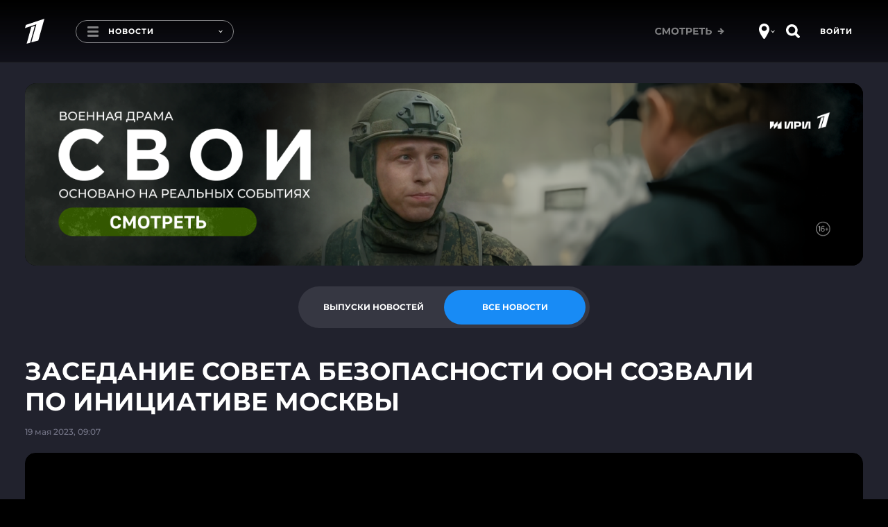

--- FILE ---
content_type: text/html
request_url: https://tns-counter.ru/nc01a**R%3Eundefined*1tv/ru/UTF-8/tmsec=1tv/266936016***
body_size: 16
content:
6C6C6C02696C5452G1768707154:6C6C6C02696C5452G1768707154

--- FILE ---
content_type: text/css; charset=UTF-8
request_url: https://static.1tv.ru/_next/static/css/7ff9d56fd177bd3c.css
body_size: 5941
content:
.Lead_wrapper__BpGfl{padding:20px 0}@media(min-width:1024px){.Lead_wrapper__BpGfl{margin-right:20%}}.Lead_wrapper__BpGfl h2{text-align:left}.Lead_wrapper__BpGfl p{font-size:16px}.Lead_wrapper__BpGfl .Lead_options__N8WAc{width:100%;display:flex;flex-direction:column;padding:5px 0;font-size:14px}@media(min-width:1568px){.Lead_wrapper__BpGfl .Lead_options__N8WAc{font-size:16px}}.Lead_wrapper__BpGfl .Lead_options__N8WAc div{display:flex;padding:8px 0 16px;min-height:32px}.Lead_wrapper__BpGfl .Lead_options__N8WAc div svg{margin:2px 10px 0 0;width:auto;min-width:-moz-fit-content;min-width:fit-content;max-width:20px}.AuthPin_wrapper__NoFfJ{display:flex;flex-direction:column;align-content:center;justify-content:center;align-items:center;padding:20px 0;margin:0 auto}@media(max-width:479px){.AuthPin_wrapper__NoFfJ{padding-top:30px}}@media(min-width:768px){.AuthPin_wrapper__NoFfJ{max-width:75%;min-width:300px}}@media(min-width:1024px){.AuthPin_wrapper__NoFfJ{max-width:55%;margin-top:65px}}@media(min-width:1280px){.AuthPin_wrapper__NoFfJ{max-width:40%}}.AuthPin_wrapper__NoFfJ .AuthPin_hint__nQM1p{display:inline-block;text-transform:uppercase;line-height:20px;text-align:center;margin-bottom:10px}.AuthPin_wrapper__NoFfJ .AuthPin_pin__Msnb1{display:flex;align-items:center;justify-content:center}.AuthPin_wrapper__NoFfJ .AuthPin_error__3Tkxh{min-height:40px}.AuthPin_wrapper__NoFfJ .AuthPin_errorPhone__Rul0G{min-height:20px}.AuthPin_wrapper__NoFfJ .AuthPin_button__hUCdz{min-width:300px}.AuthPin_wrapper__NoFfJ .AuthPin_widget__0V61B{display:block;cursor:pointer;margin:20px 0;text-decoration:underline}.AuthPin_wrapper__NoFfJ .AuthPin_widget__0V61B:hover{text-decoration:none}.IdgtlWidget_wrapper__Kf7Zh{text-align:center}.IdgtlWidget_wrapper__Kf7Zh.IdgtlWidget_loading__2sBXn{display:none}.IdgtlWidget_wrapper__Kf7Zh .IdgtlWidget_widget__k_7p8{margin:20px;color:#21222d}.IdgtlWidget_wrapper__Kf7Zh .idgtl-verify-widget-component-container{margin-left:auto;margin-right:auto}.AuthForm_loader__aul1w{height:auto;opacity:0;transition:opacity .25s linear}.AuthForm_loader__aul1w.AuthForm_visible__JeaJk{opacity:1}.Auth_wrapper__k7LY3{min-height:calc(var(--vh, 1vh) * 100 - 90px)}@media(min-width:768px){.Auth_wrapper__k7LY3{min-height:calc(100vh - 60px)}}@media(min-width:1024px){.Auth_wrapper__k7LY3{min-height:calc(100vh - 80px)}}@media(min-width:1280px){.Auth_wrapper__k7LY3{min-height:calc(100vh - 90px)}}@media(min-width:1024px){.Auth_wrapper__k7LY3{display:flex}.Auth_wrapper__k7LY3 .Auth_block__lGW2o{width:100%}.Auth_wrapper__k7LY3 .Auth_blockLeft__l_08R,.Auth_wrapper__k7LY3 .Auth_blockRight__SktLZ{display:flex;flex-direction:column;height:100%;align-items:center;justify-content:center}}@media(max-width:479px){.Auth_wrapper__k7LY3 .Auth_blockLeft__l_08R.Auth_pinActive__rLZos{display:none}}.Auth_wrapper__k7LY3 .Auth_blockRight__SktLZ{position:relative;z-index:10}.Auth_wrapper__k7LY3 .Auth_blockRight__SktLZ:before{z-index:-1;content:"";position:absolute;left:0;top:0;height:100%;width:100%;box-sizing:border-box;width:auto;left:-10px;right:-10px}@media(min-width:768px){.Auth_wrapper__k7LY3 .Auth_blockRight__SktLZ:before{width:200vw;left:-50vw;background:#2c2c37}}@media(min-width:1024px){.Auth_wrapper__k7LY3 .Auth_blockRight__SktLZ:before{right:auto;left:0}}@media(max-width:767px){.Auth_wrapper__k7LY3 br{display:none}}.Auth_wrapper__k7LY3 a{text-decoration:underline}.MobAppAuth_form__smPcT .PhoneInput,.MobAppAuth_form__smPcT div[class^=AuthSocial] .button{background:#2c2c37!important}.MobAppAuth_loader__oVUIl{min-height:calc(var(--vh, 1vh) * 100 - 90px)}@media(min-width:768px){.MobAppAuth_loader__oVUIl{min-height:calc(100vh - 60px)}}@media(min-width:1024px){.MobAppAuth_loader__oVUIl{min-height:calc(100vh - 80px)}}@media(min-width:1280px){.MobAppAuth_loader__oVUIl{min-height:calc(100vh - 90px)}}.UserName_wrapper__aA39h{min-width:600px;margin-top:10px}@media(max-width:767px){.UserName_wrapper__aA39h{min-width:100%;margin-top:0}}.UserName_wrapper__aA39h .UserName_text__vnkH9{flex-direction:row;flex-wrap:wrap;align-content:center}.UserName_wrapper__aA39h .UserName_input___vjdu,.UserName_wrapper__aA39h .UserName_label__9xz3R,.UserName_wrapper__aA39h .UserName_text__vnkH9{display:flex}.UserName_wrapper__aA39h .UserName_input___vjdu,.UserName_wrapper__aA39h .UserName_text__vnkH9{min-height:125px;align-items:center;justify-content:center}@media(max-width:767px){.UserName_wrapper__aA39h .UserName_input___vjdu,.UserName_wrapper__aA39h .UserName_text__vnkH9{min-height:135px}}.UserName_wrapper__aA39h .UserName_appeal__TUewL{font-size:36px;line-height:44px;font-weight:700;text-transform:uppercase;text-align:center;word-break:break-word}@media(max-width:1279px){.UserName_wrapper__aA39h .UserName_appeal__TUewL{font-size:24px;line-height:32px}}@media(max-width:767px){.UserName_wrapper__aA39h .UserName_appeal__TUewL{font-size:16px;line-height:24px}}.UserName_wrapper__aA39h .UserName_phone__yQJpX{width:100%;color:#747587;text-align:center}.UserName_wrapper__aA39h .UserName_input___vjdu{flex-direction:row}.UserName_wrapper__aA39h .UserName_label__9xz3R{flex-direction:column;width:100%}.UserName_wrapper__aA39h .UserName_hint__vxP3e{text-align:left}.UserName_wrapper__aA39h .UserName_button__4LDJl{margin-left:20px}.UserName_wrapper__aA39h .UserName_button__4LDJl.UserName_modified__pzgTL svg path{fill:#747587}.UserName_wrapper__aA39h .UserName_error__hyNal{min-height:20px}.FormSuccess_header__uYEhm{width:-moz-fit-content;width:fit-content;margin:0 auto;font-weight:700;font-size:12px;line-height:18px;text-transform:uppercase}@media(min-width:1024px){.FormSuccess_header__uYEhm{font-size:14px}}@media(min-width:1280px){.FormSuccess_header__uYEhm{font-size:16px}}.FormPinPhone_wrapper___kJYS{width:-moz-fit-content;width:fit-content;margin:0 auto}.FormPinPhone_wrapper___kJYS .FormPinPhone_form__1ijMY .FormPinPhone_inner__CtZy8{position:relative;display:flex;flex-direction:row;flex-wrap:wrap;align-items:center;margin:10px 0}@media(max-width:767px){.FormPinPhone_wrapper___kJYS .FormPinPhone_form__1ijMY .FormPinPhone_inner__CtZy8{justify-content:center}}.FormPinPhone_wrapper___kJYS .FormPinPhone_form__1ijMY .FormPinPhone_back__iOPMk{position:absolute;left:-50px}@media(max-width:767px){.FormPinPhone_wrapper___kJYS .FormPinPhone_form__1ijMY .FormPinPhone_back__iOPMk{position:relative;left:auto;order:2}}.FormPinPhone_wrapper___kJYS .FormPinPhone_form__1ijMY .FormPinPhone_label__aK6SQ{margin-right:0}@media(max-width:767px){.FormPinPhone_wrapper___kJYS .FormPinPhone_form__1ijMY .FormPinPhone_label__aK6SQ{width:100%;order:1}}@media(min-width:768px){.FormPinPhone_wrapper___kJYS .FormPinPhone_form__1ijMY .FormPinPhone_label__aK6SQ{margin-right:20px}}.FormPinPhone_wrapper___kJYS .FormPinPhone_form__1ijMY .FormPinPhone_button__CRSPH{margin:10px}@media(max-width:767px){.FormPinPhone_wrapper___kJYS .FormPinPhone_form__1ijMY .FormPinPhone_button__CRSPH{order:3}}@media(max-width:479px){.FormPinPhone_wrapper___kJYS .FormPinPhone_form__1ijMY .FormPinPhone_button__CRSPH{padding-left:10px;padding-right:10px;min-width:200px}}.FormPinPhone_wrapper___kJYS .FormPinPhone_form__1ijMY .FormPinPhone_error__vd_it,.FormPinPhone_wrapper___kJYS .FormPinPhone_form__1ijMY .FormPinPhone_hint__z00Yd{text-align:right}@media(max-width:767px){.FormPinPhone_wrapper___kJYS .FormPinPhone_form__1ijMY .FormPinPhone_error__vd_it,.FormPinPhone_wrapper___kJYS .FormPinPhone_form__1ijMY .FormPinPhone_hint__z00Yd{text-align:center}}.FormPinPhone_wrapper___kJYS .FormPinPhone_header__1yC3_{font-weight:700;font-size:12px;line-height:18px;text-transform:uppercase;text-align:left}@media(min-width:1024px){.FormPinPhone_wrapper___kJYS .FormPinPhone_header__1yC3_{font-size:14px}}@media(min-width:1280px){.FormPinPhone_wrapper___kJYS .FormPinPhone_header__1yC3_{font-size:16px}}.FormPhone_wrapper__ie9zT{width:-moz-fit-content;width:fit-content;margin:0 auto}.FormPhone_wrapper__ie9zT .FormPhone_header__zhThy{color:#f6cf43;font-weight:700;font-size:12px;line-height:18px;text-transform:uppercase;text-align:left}@media(min-width:1024px){.FormPhone_wrapper__ie9zT .FormPhone_header__zhThy{font-size:14px}}@media(min-width:1280px){.FormPhone_wrapper__ie9zT .FormPhone_header__zhThy{font-size:16px}}.FormPhone_wrapper__ie9zT .FormPhone_form__u2l0w{display:flex;flex-direction:column}.FormPhone_wrapper__ie9zT .FormPhone_form__u2l0w .FormPhone_inner__gqWWa{display:flex;flex-direction:row;flex-wrap:wrap;align-items:center;margin:10px 0}.FormPhone_wrapper__ie9zT .FormPhone_form__u2l0w .FormPhone_label__Xa_sN{min-width:100%;margin-right:0}@media(min-width:768px){.FormPhone_wrapper__ie9zT .FormPhone_form__u2l0w .FormPhone_label__Xa_sN{min-width:320px;margin-right:20px}}.FormPhone_wrapper__ie9zT .FormPhone_form__u2l0w .FormPhone_phone__0SWf2{position:relative}.FormPhone_wrapper__ie9zT .FormPhone_form__u2l0w .FormPhone_button__wI7Fi{margin:10px}@media(max-width:479px){.FormPhone_wrapper__ie9zT .FormPhone_form__u2l0w .FormPhone_button__wI7Fi{width:100%}}.FormPhone_wrapper__ie9zT .FormPhone_form__u2l0w .FormPhone_error__hzRAL,.FormPhone_wrapper__ie9zT .FormPhone_form__u2l0w .FormPhone_hint__D_yLW{width:100%;text-align:right}@media(max-width:479px){.FormPhone_wrapper__ie9zT .FormPhone_form__u2l0w .FormPhone_error__hzRAL,.FormPhone_wrapper__ie9zT .FormPhone_form__u2l0w .FormPhone_hint__D_yLW{text-align:center}}.ProfileUserPinForm_wrapper__weayF{display:flex;flex-direction:column;width:100%;margin:12px 0;padding:30px 10px;background-color:#2c2c37;align-items:center;border-radius:15px;overflow:hidden;position:relative;transition:box-shadow .3s linear}@media(min-width:480px){.ProfileUserPinForm_wrapper__weayF{padding:70px 10px 30px;justify-content:space-between}}.ProfileUserPinForm_wrapper__weayF form{display:flex;flex-direction:column;align-items:center}.ProfileUserPinForm_wrapper__weayF .ProfileUserPinForm_icon__K5Ohp{display:flex;align-items:center;justify-content:center;width:230px;height:230px;border-radius:120px;background:#21222d;margin-bottom:70px}@media(max-width:1279px){.ProfileUserPinForm_wrapper__weayF .ProfileUserPinForm_icon__K5Ohp{width:200px;height:200px;margin-bottom:30px}}.ProfileUserPinForm_wrapper__weayF .ProfileUserPinForm_icon__K5Ohp svg{width:84px;height:80px;margin:10px 0 0 10px}@media(max-width:1279px){.ProfileUserPinForm_wrapper__weayF .ProfileUserPinForm_icon__K5Ohp svg{width:73px;height:70px;margin:5px 0 0 5px}}.ProfileUserPinForm_wrapper__weayF .ProfileUserPinForm_hint__Qnotc{font-size:16px;color:#fff;text-align:center}.ProfileUserPinForm_wrapper__weayF .error{min-height:20px}.UserPhone_wrapper__fFOL6{border-radius:8px;border:1px solid #f6cf43;padding:30px 20px 20px}.Tile_wrapper__5k6wB{position:relative;display:flex;width:100%;margin:12px 0;background-color:#2c2c37;align-items:center;border-radius:15px;overflow:hidden;flex-direction:column;padding:30px;justify-content:space-between;min-height:420px}@media(min-width:768px){.Tile_wrapper__5k6wB{align-items:flex-start}}@media(min-width:1280px){.Tile_wrapper__5k6wB{min-height:480px}}.Tile_wrapper__5k6wB>div{width:100%}.Tile_wrapper__5k6wB.Tile_clickable__KiSvG{flex-direction:row;transition:box-shadow .3s linear}@media(min-width:768px){.Tile_wrapper__5k6wB.Tile_clickable__KiSvG:hover{box-shadow:0 20px 20px rgba(0,0,0,.2)}.Tile_wrapper__5k6wB.Tile_clickable__KiSvG:hover .Tile_overlay__CIlfu:before{opacity:.7}}@media(max-width:767px){.Tile_wrapper__5k6wB.Tile_clickable__KiSvG{min-height:auto}}@media(min-width:768px){.Tile_wrapper__5k6wB.Tile_clickable__KiSvG{flex-direction:column;justify-content:space-between}}.Tile_wrapper__5k6wB .Tile_overlay__CIlfu{position:absolute;width:100%;height:100%;left:0;top:0;border-radius:15px;-webkit-mask-image:-webkit-radial-gradient(#fff,#000)}.Tile_wrapper__5k6wB .Tile_overlay__CIlfu:before{content:"";position:absolute;left:0;top:0;height:100%;width:100%;box-sizing:border-box;left:-77px;top:-118px;bottom:auto;right:auto;width:310px;height:132px;filter:blur(60px);transform:rotate(-18.98deg);background-color:#188bf5;opacity:0;transition:opacity .3s}.Tile_wrapper__5k6wB .Tile_arrow__KO_m2{width:8px;height:8px;transform:rotate(180deg);margin-right:15px}@media(min-width:768px){.Tile_wrapper__5k6wB .Tile_arrow__KO_m2{display:none}}.Tile_wrapper__5k6wB .Tile_arrow__KO_m2 path{fill:#747587}.Tile_wrapper__5k6wB .button{width:100%;margin-bottom:0;min-width:auto}.TileWithIcon_wrapper__5MQGY .TileWithIcon_icon__dbHgJ{display:flex;width:100px;min-width:100px;height:100px;justify-content:flex-start;align-items:flex-start}@media(min-width:768px){.TileWithIcon_wrapper__5MQGY .TileWithIcon_icon__dbHgJ{align-self:flex-start}}@media(max-width:767px){.TileWithIcon_wrapper__5MQGY .TileWithIcon_icon__dbHgJ{width:50px;min-width:50px;height:50px;margin-right:20px;justify-content:center;align-items:center}.TileWithIcon_wrapper__5MQGY .TileWithIcon_icon__dbHgJ svg{max-width:100%;max-height:100%}}.TileWithIcon_wrapper__5MQGY.TileWithIcon_clickable__3kBO9 .TileWithIcon_icon__dbHgJ svg circle,.TileWithIcon_wrapper__5MQGY.TileWithIcon_clickable__3kBO9 .TileWithIcon_icon__dbHgJ svg path,.TileWithIcon_wrapper__5MQGY.TileWithIcon_clickable__3kBO9 .TileWithIcon_icon__dbHgJ svg rect{stroke:#747587;transition:stroke .25s linear}@media(min-width:768px){.TileWithIcon_wrapper__5MQGY.TileWithIcon_clickable__3kBO9:hover .TileWithIcon_icon__dbHgJ svg circle,.TileWithIcon_wrapper__5MQGY.TileWithIcon_clickable__3kBO9:hover .TileWithIcon_icon__dbHgJ svg path,.TileWithIcon_wrapper__5MQGY.TileWithIcon_clickable__3kBO9:hover .TileWithIcon_icon__dbHgJ svg rect{stroke:#188bf5}}.GameTile_content__oPEFn{display:flex;flex-direction:column}.GameTile_logo__NXh9Q{width:60%;margin-bottom:20px}@media(max-width:767px){.GameTile_logo__NXh9Q{display:none}}.GameTile_title__SlztD{text-transform:uppercase}.GameTile_description__BKMES{font-size:14px;line-height:20px}@media(min-width:1024px){.GameTile_description__BKMES{min-height:20px}}.GameTile_description__BKMES>p{margin:0}.GameTile_wrapper__7XDN8{position:relative;z-index:100;color:#fff;transition:transform .5s ease}.GameTile_wrapper__7XDN8>div:before{display:none}.GameTile_wrapper__7XDN8>svg>path{fill:#fff!important}@media(min-width:768px){.GameTile_wrapper__7XDN8:hover:before{transform:scale(1.03)}}.GameTile_wrapper__7XDN8:before{content:"";position:absolute;left:0;top:0;height:100%;width:100%;box-sizing:border-box;z-index:-1;background-repeat:no-repeat;border-radius:16px;transition:transform .5s ease}.GameTile_bgImageDesktop__5wMla,.GameTile_bgImageMobile__ajkkm{position:absolute;top:0;left:0;width:100%;height:100%;z-index:-1;object-fit:cover}.GameTile_bgImageMobile__ajkkm{object-position:center center}.GameTile_bgImageDesktop__5wMla{object-position:center left}.GameList_game_list__0yyuy{padding:0;list-style:none;display:flex;flex-wrap:wrap;margin:0 0 100px}.GameList_error__ICIYB{margin:0 12px}.GameItem_item__1fm_T{position:relative;width:120px;height:120px;display:flex;align-items:center;justify-content:center}.GameItem_item__1fm_T .GameItem_bgIcon__Z_foY{position:absolute;top:50%;left:50%;color:#21222d;transform:translate(-50%,-50%)}.GameItem_item__1fm_T .GameItem_icon__t2dny{max-width:100px;max-height:100px;color:#747587;z-index:2;-webkit-user-select:none;-moz-user-select:none;user-select:none;pointer-events:none}.GameItem_item__1fm_T .GameItem_icon__t2dny.GameItem_ready__9JEJq{color:#fff}.ModalElement_modal__tK5C8{min-width:488px;display:flex;flex-direction:column;align-items:center;justify-content:center;gap:80px;padding:100px 62px 60px}@media(max-width:767px){.ModalElement_modal__tK5C8{padding:80px 24px}}@media(max-width:479px){.ModalElement_modal__tK5C8{min-width:100px}}.ModalElement_modal__tK5C8.ModalElement_landscape___ayA_{flex-direction:row}.ModalElement_modal__tK5C8.ModalElement_landscape___ayA_>.ModalElement_item__VgNtz{margin:0}.ModalElement_modal__tK5C8 .ModalElement_item__VgNtz{transform:scale(2)}.ModalElement_modal__tK5C8 .ModalElement_item__VgNtz>svg{color:#fff!important}.ModalElement_modal__tK5C8 .ModalElement_wrap__RAAef{display:flex;flex-direction:column;align-items:center;text-align:center;gap:20px}.ModalElement_modal__tK5C8 .ModalElement_wrap__RAAef .ModalElement_title__dFUc2{margin:0;text-transform:uppercase;font-weight:700;font-size:20px;line-height:24px}.ModalElement_modal__tK5C8 .ModalElement_wrap__RAAef .ModalElement_text__BnPMu{margin:0;max-width:360px;width:100%;font-size:14px;line-height:20px}.ModalElement_bgImage__NMNzi{position:absolute;object-fit:cover;top:0;left:0;width:100%;height:100%;z-index:-1}.ModalHint_modal__J0htP{min-width:488px;display:flex;flex-direction:column;align-items:center;justify-content:center;gap:80px;background:#2c2c37;padding:100px 62px 60px}@media(max-width:767px){.ModalHint_modal__J0htP{padding:80px 24px}}@media(max-width:479px){.ModalHint_modal__J0htP{min-width:100px}}.ModalHint_modal__J0htP.ModalHint_landscape__uNOHf{flex-direction:row}.ModalHint_modal__J0htP.ModalHint_landscape__uNOHf>.ModalHint_item__YDsNC{margin:0}.ModalHint_modal__J0htP .ModalHint_item__YDsNC{transform:scale(2);margin:20px}.ModalHint_modal__J0htP .ModalHint_wrap__YvPcz{display:flex;flex-direction:column;align-items:center;gap:20px}.ModalHint_modal__J0htP .ModalHint_wrap__YvPcz .ModalHint_title__Pd8_6{margin:0;text-transform:uppercase;font-weight:700;font-size:20px;line-height:24px;text-align:center}.ModalHint_modal__J0htP .ModalHint_wrap__YvPcz .ModalHint_text__jYsiG{margin:0;max-width:360px;width:100%;font-size:14px;line-height:20px}.Tooltip_wrapper__LB1nK{position:relative}.Tooltip_wrapper__LB1nK:hover .Tooltip_tooltip__m4Sg1{opacity:1}.Tooltip_wrapper__LB1nK .Tooltip_tooltip__m4Sg1{position:absolute;display:inline-block;width:max-content;padding:8px 12px;color:#fff;border-radius:0 8px 8px 8px;font-size:14px;transition:opacity .2s ease;opacity:0;z-index:999;-webkit-user-select:none;-moz-user-select:none;user-select:none;pointer-events:none;display:none}@media(min-width:1024px){.Tooltip_wrapper__LB1nK .Tooltip_tooltip__m4Sg1{display:flex;flex-direction:column;gap:10px}}.Tooltip_text__pGMYo{margin:0}.GameElement_container__pyj9T{position:relative;width:100%;margin-bottom:55px}.GameElement_wrapper__4zIBi{position:relative;width:100%;min-height:200px;height:100%;display:flex;flex-direction:column;align-items:center;justify-content:center;border-radius:16px;background-color:#2c2c37}@media(max-width:479px){.GameElement_wrapper__4zIBi{min-height:180px}}.GameElement_wrapper__4zIBi.GameElement_win__w1nU9{cursor:pointer}@media(min-width:768px){.GameElement_wrapper__4zIBi:hover{box-shadow:0 20px 20px rgba(0,0,0,.2)}.GameElement_wrapper__4zIBi:hover .GameElement_overlay__sSlWX:before{opacity:.7}}@media(max-width:1023px){.GameElement_wrapper__4zIBi.GameElement_ready__C9FJU{cursor:pointer}}.GameElement_overlay__sSlWX{border-radius:15px;-webkit-mask-image:-webkit-radial-gradient(#fff,#000)}.GameElement_overlay__sSlWX,.GameElement_overlay__sSlWX:before{position:absolute;width:100%;height:100%;left:0;top:0;pointer-events:none}.GameElement_overlay__sSlWX:before{content:"";box-sizing:border-box;z-index:0;left:-77px;top:-118px;bottom:auto;right:auto;width:240px;height:120px;filter:blur(40px);transform:rotate(-18.98deg);background-color:#188bf5;opacity:0;transition:opacity .3s}.GameElement_dateTooltip__4oTYP{position:absolute;z-index:6;max-width:250px}.GameElement_item__aCB8q{flex:1 1}.GameElement_date__FWzK4{position:relative;margin:0 0 15px;color:#747587;-webkit-user-select:none;-moz-user-select:none;user-select:none;cursor:default;overflow:hidden;text-overflow:ellipsis;white-space:nowrap;max-width:100%;padding:0 15px}@media(max-width:1023px){.GameElement_date__FWzK4{cursor:pointer}}.GameElement_date__FWzK4.GameElement_active__cAcPm{color:#fff}.GameElement_title__0fxpt{position:absolute;width:100%;left:50%;transform:translateX(-50%);margin:8px 0;text-transform:uppercase;font-weight:700;font-size:16px;text-align:center;overflow:hidden;text-overflow:ellipsis;white-space:normal;word-break:keep-all;overflow-wrap:break-word;-webkit-hyphens:auto;display:-webkit-box;-webkit-line-clamp:2;-webkit-box-orient:vertical}.GameElement_tooltip__ZsvVY{background:linear-gradient(165deg,#1561c5,#01249c);max-width:250px;z-index:1}.GameElement_info__eIrGx{position:absolute;right:12px;top:12px;color:#747587;cursor:pointer}.Info_container___ML2s{display:flex;justify-content:center;align-items:center;border:1px solid #fff;border-radius:8px;margin:0 12px;padding:42px 20px}@media(max-width:767px){.Info_container___ML2s{flex-direction:column;gap:29px;padding:20px;margin:12px}}.Info_icon__A1BP5{color:#188bf5;min-width:81px}.Info_wrap__AID5M{display:flex;align-items:center;justify-content:center;gap:30px}.Info_text__LPCYM{display:flex;flex-direction:column;gap:20px}.Info_title__bvP_S{margin:0;text-transform:uppercase;font-weight:700;font-size:20px;line-height:24px}.Info_description__USUZR{margin:0;font-weight:500;font-size:16px}.Info_hintText__xNEbv{text-align:center}.Info_link__Kqzzy{text-decoration:underline}@media(min-width:768px){.Info_link__Kqzzy:hover{color:#188bf5;transition:all .5s ease}}.GameHeader_header__Bt6zf{display:flex;align-items:center;margin-bottom:25px}.GameHeader_header__Bt6zf .GameHeader_back__Wn0Zh,.GameHeader_header__Bt6zf .GameHeader_list___XjT3{display:flex;flex:20% 1;align-items:center}.GameHeader_header__Bt6zf .GameHeader_title__XRL3A{position:relative;justify-content:center;text-align:center;flex:75% 1}@media(max-width:1023px){.GameHeader_header__Bt6zf .GameHeader_title__XRL3A{flex:40% 1}}.GameHeader_header__Bt6zf .GameHeader_titleText__4nR75{white-space:nowrap}@media(max-width:479px){.GameHeader_header__Bt6zf .GameHeader_titleText__4nR75{white-space:normal}}.GameHeader_header__Bt6zf .GameHeader_wins__wa2Iv{position:relative;opacity:0;min-width:1.2em;font-weight:500;top:-15px;font-size:14px}@media(max-width:1023px){.GameHeader_header__Bt6zf .GameHeader_wins__wa2Iv{font-size:12px;top:-10px}}@media(max-width:479px){.GameHeader_header__Bt6zf .GameHeader_wins__wa2Iv{top:-10px}}.GameHeader_header__Bt6zf .GameHeader_wins__wa2Iv.GameHeader_active__SVtkT{opacity:1}.GameHeader_header__Bt6zf .GameHeader_wins__wa2Iv.GameHeader_placeholder__P9T4w{visibility:hidden}.GameHeader_header__Bt6zf .GameHeader_list___XjT3{list-style:none;padding:0;margin:0;justify-content:end;gap:30px}@media(max-width:1279px){.GameHeader_header__Bt6zf .GameHeader_list___XjT3{gap:20px}}@media(max-width:479px){.GameHeader_header__Bt6zf .GameHeader_list___XjT3{gap:10px}}.GameHeader_header__Bt6zf .GameHeader_list___XjT3 .GameHeader_item__H5KGp{background:0;border:0;color:#fff;display:flex;align-items:center;gap:10px;cursor:pointer;transition:all .25s linear}@media(min-width:768px){.GameHeader_header__Bt6zf .GameHeader_list___XjT3 .GameHeader_item__H5KGp:hover{color:#188bf5}.GameHeader_header__Bt6zf .GameHeader_list___XjT3 .GameHeader_item__H5KGp.GameHeader_noHover__ih5th:hover{color:#fff}}.GameHeader_header__Bt6zf .GameHeader_list___XjT3 .GameHeader_item__H5KGp .GameHeader_rating__Mmu6Y{margin-bottom:2px}.GameHeader_header__Bt6zf .GameHeader_text__ZH4sr{font-family:Montserrat;font-size:14px;font-weight:700;white-space:nowrap;text-transform:uppercase}@media(max-width:1023px){.GameHeader_header__Bt6zf .GameHeader_text__ZH4sr{display:none}}.GameHeader_description__lnv6z{display:flex;flex-direction:column;align-items:center;justify-content:center;text-align:center;gap:25px}.GameHeader_description__lnv6z>p{max-width:600px;margin:0}.GameHeader_rules__mrjTZ{text-transform:uppercase}.GameHeader_buttons__TCFzE{display:flex;gap:20px}@media(max-width:1023px){.GameHeader_buttons__TCFzE{flex-direction:column;gap:0}}.GameHeader_button__N7Q6K{min-width:410px}@media(max-width:479px){.GameHeader_button__N7Q6K{padding-left:16px;padding-right:16px;min-width:100%;color:#fff}}.GameHeader_button__N7Q6K.GameHeader_info___ViJ_{text-transform:none;font-size:13px;font-weight:500}.ModalShare_modal__TH5Lf{min-height:516px;padding:40px 62px;display:flex;flex-direction:column;align-items:center;justify-content:center;gap:30px;background:#2c2c37}@media(max-width:767px){.ModalShare_modal__TH5Lf{padding:46px 24px}}.ModalShare_modal__TH5Lf .ModalShare_image__1tx_5{position:relative;z-index:1;min-width:360px;min-height:204px;padding:20px;border-radius:16px;display:flex;flex-direction:column;justify-content:space-between}@media(max-width:479px){.ModalShare_modal__TH5Lf .ModalShare_image__1tx_5{min-width:200px;width:100%}}.ModalShare_modal__TH5Lf .ModalShare_image__1tx_5 .ModalShare_logo__PFyLg{width:40%}.ModalShare_modal__TH5Lf .ModalShare_image__1tx_5 .ModalShare_wrap__7a6Gs{display:flex;flex-direction:column;gap:10px;margin-top:20px}.ModalShare_modal__TH5Lf .ModalShare_image__1tx_5 .ModalShare_wrap__7a6Gs .ModalShare_title__M2c4L{margin:0;text-transform:uppercase;font-size:24px;font-weight:700;line-height:normal;font-family:Montserrat,sans-serif}.ModalShare_modal__TH5Lf .ModalShare_image__1tx_5 .ModalShare_wrap__7a6Gs .ModalShare_subtitle__SNsRG{margin:0}.ModalShare_modal__TH5Lf .ModalShare_image__1tx_5 .ModalShare_wrap__7a6Gs .ModalShare_result__q1I_U{max-width:100%;width:-moz-fit-content;width:fit-content;margin:0;padding:4px 8px;font-size:14px;font-weight:700;line-height:20px;text-transform:uppercase;color:#00249c;background:#fff;border-radius:8px}.ModalShare_modal__TH5Lf .ModalShare_text__oaSYW{margin:0;max-width:360px;width:100%;font-size:16px;line-height:20px;text-align:center;font-family:Montserrat,sans-serif;letter-spacing:.05em}.ModalShare_modal__TH5Lf .ModalShare_button__LVDZp{max-width:360px;width:100%}.ModalShare_modal__TH5Lf .ModalShare_bgImage__3hvFo{position:absolute;top:0;left:0;width:100%;height:100%;z-index:-1}

--- FILE ---
content_type: text/javascript; charset=utf-8
request_url: https://balancer-vod.1tv.ru/video/multibitrate/video/2023/05/19/bc58f9df-1c8b-4dbe-9c27-cef88627d7a5_HD-news-2023_05_19-09_11_05_,350,950,3800,.mp4.urlset/master.m3u8.jsonp?callback=_eump_fw_callback_31420&rnd=1768707159806938
body_size: 781
content:
typeof _eump_fw_callback_31420 === 'function' && _eump_fw_callback_31420({"url":"https://v2-dtln.1internet.tv/video/multibitrate/video/2023/05/19/bc58f9df-1c8b-4dbe-9c27-cef88627d7a5_HD-news-2023_05_19-09_11_05_,350,950,3800,.mp4.urlset/master.m3u8.jsonp?callback=_eump_fw_callback_31420&rnd=1768707159806938","urls":["https://v2-dtln.1internet.tv/video/multibitrate/video/2023/05/19/bc58f9df-1c8b-4dbe-9c27-cef88627d7a5_HD-news-2023_05_19-09_11_05_,350,950,3800,.mp4.urlset/master.m3u8.jsonp?callback=_eump_fw_callback_31420&rnd=1768707159806938","https://v7-dtln.1internet.tv/video/multibitrate/video/2023/05/19/bc58f9df-1c8b-4dbe-9c27-cef88627d7a5_HD-news-2023_05_19-09_11_05_,350,950,3800,.mp4.urlset/master.m3u8.jsonp?callback=_eump_fw_callback_31420&rnd=1768707159806938"]});